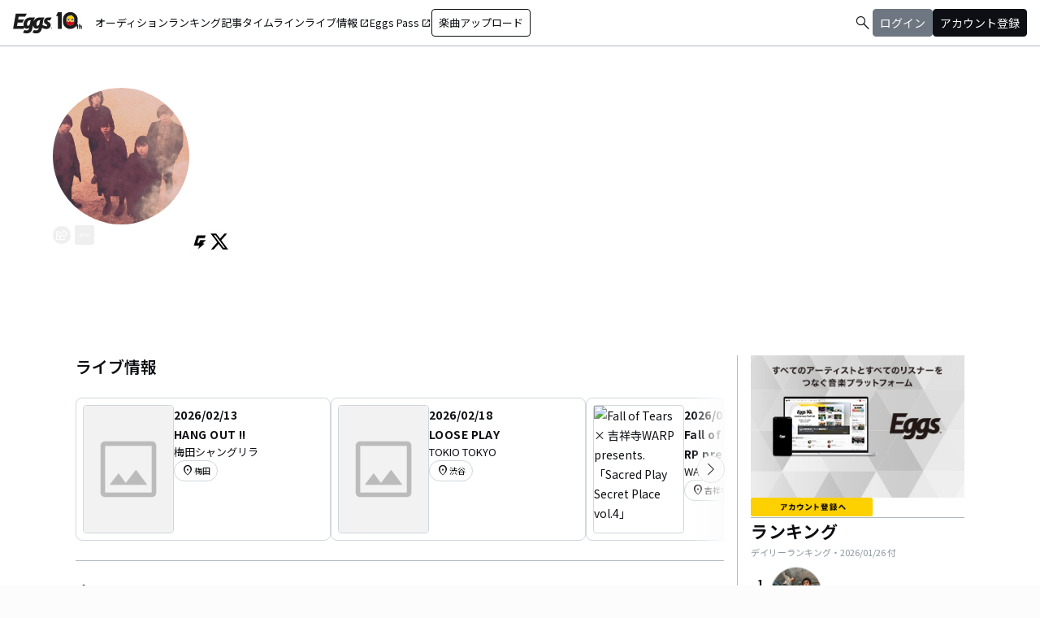

--- FILE ---
content_type: application/javascript; charset=UTF-8
request_url: https://eggs.mu/community-assets/_next/static/chunks/8936-5f04fba47e0dc7d4.js
body_size: 7834
content:
"use strict";(self.webpackChunk_N_E=self.webpackChunk_N_E||[]).push([[8936],{1100:(e,t,s)=>{s.d(t,{PageTopLink:()=>a});var n=s(5155);s(2115);var l=s(3823);let a=()=>(0,n.jsx)("div",{className:"max-w-[calc(theme('length.display-max-width')+theme('length.dimension-length-128'))] mx-auto mt-dimension-space-xl pr-dimension-space-m flex justify-end",children:(0,n.jsxs)("a",{href:"#top",className:"flex gap-dimension-space-xs items-center",children:[(0,n.jsx)("img",{src:l.PJ,className:"size-dimension-space-m"}),"PAGE TOP"]})})},4528:(e,t,s)=>{s.d(t,{q:()=>d});var n=s(5155),l=s(2619),a=s.n(l),i=s(6491),r=s(8468);let c=e=>{let{rank:t,artistName:s,displayName:l,trend:c,imageUrl:o}=e;return(0,n.jsxs)("div",{className:"flex items-center gap-dimension-space-s self-stretch",children:[(0,n.jsxs)("div",{className:"flex flex-col w-dimension-length-16 h-dimension-length-16 justify-center items-center",children:[(0,n.jsx)("p",{className:"text-eggs-web-title-small font-bold",children:t}),(0,n.jsx)("span",{className:"material-symbols-outlined ".concat("up"===c?"text-color-semantic-ranking-up":"down"===c?"text-color-semantic-ranking-down":"text-color-semantic-ranking-stay"),children:"up"===c?"arrow_drop_up":"down"===c?"arrow_drop_down":"check_indeterminate_small"})]}),(0,n.jsxs)(a(),{href:(0,r.q3)(s),prefetch:!1,className:"flex items-center gap-dimension-space-s",children:[(0,n.jsx)(i.A,{image:null!=o?o:"",size:"medium"}),(0,n.jsx)("p",{className:"text-eggs-web-title-small font-bold line-clamp-2",children:l})]})]})};var o=s(6906);let d=e=>{let{artists:t,title:s}=e;return(0,n.jsxs)("div",{className:"break-all lg:max-w-full",children:[(0,n.jsx)("p",{className:"text-eggs-web-headline-small font-bold",children:s}),(0,n.jsxs)("p",{className:"text-eggs-web-label-small font-normal text-color-semantic-text-muted",children:["デイリーランキング・",(0,o.Yq)(t[0].reportDate)," 付"]}),(0,n.jsx)("div",{className:"flex flex-col items-start gap-dimension-space-s my-dimension-space-s",children:t.slice(0,5).map(e=>(0,n.jsx)(c,{rank:e.rank,artistName:e.artistData.artistName,displayName:e.artistData.displayName,trend:e.comparedRank,imageUrl:e.artistData.imageDataPath},e.artistData.artistId))}),(0,n.jsx)("div",{className:"flex justify-center",children:(0,n.jsx)(a(),{href:"".concat("https://eggs.mu","/ranking/artist/daily"),prefetch:!1,className:"text-eggs-web-body-medium-comfort font-normal border border-color-semantic-stroke-implicit rounded-full px-dimension-space-l py-dimension-space-xs",children:"もっと見る"})})]})}},5143:(e,t,s)=>{s.d(t,{S:()=>l});var n=s(2115);let l=e=>{let{containerRef:t,itemsCount:s}=e,[l,a]=(0,n.useState)(!1),[i,r]=(0,n.useState)(!1),[c,o]=(0,n.useState)(0);return(0,n.useEffect)(()=>{let e=()=>{if(t.current){a(t.current.scrollLeft>0),r(Math.ceil(t.current.scrollLeft+t.current.clientWidth)<t.current.scrollWidth);let e=t.current.scrollLeft,s=Array.from(t.current.children),n=0;for(let t=0;t<s.length;t++)if(s[t].offsetLeft+5>=e){n=t;break}o(n)}},s=new ResizeObserver(e);return t.current&&(s.observe(t.current),t.current.addEventListener("scroll",e),e()),()=>{var n;s.disconnect(),null==(n=t.current)||n.removeEventListener("scroll",e)}},[t,s]),{canScrollLeft:l,canScrollRight:i,currentIndex:c,handlePrevClick:()=>{if(!t.current)return;let e=Math.max(0,c-1),s=t.current.children[e];s&&(t.current.scrollTo({left:s.offsetLeft,behavior:"smooth"}),o(e))},handleNextClick:()=>{if(!t.current)return;let e=Math.min(c+1,s-1),n=t.current.children[e];n&&(t.current.scrollTo({left:n.offsetLeft,behavior:"smooth"}),o(e))}}}},5353:(e,t,s)=>{s.d(t,{L:()=>i});var n=s(5155);s(2115);var l=s(3823),a=s(7868);let i=e=>{let{ua:t,showAppModal:s,showAppLinkButton:i,setShowAppLinkButton:r}=e;return t.deviceType!==l.oh.UA_MOBILE?null:(0,n.jsxs)(n.Fragment,{children:[(0,n.jsx)("div",{className:"bg-zinc-100 p-[10px] h-[60px]",children:(0,n.jsx)("button",{className:"w-full h-full bg-yellow-400 rounded shadow-md hover:shadow-none hover:rounded",onClick:()=>{(0,a.C)({category:a.g.NAV_TO_APP,label:"ヘッダーAPP訴求ボタン"}),s(!0)},children:"公式プレイヤー(無料)でサクサク連続再生"})}),i&&(0,n.jsx)("div",{className:"fixed z-20 bottom-dimension-space-xl w-full",children:(0,n.jsx)("div",{className:"flex justify-center h-dimension-space-xl",children:(0,n.jsxs)("div",{className:"flex flex-row justify-center items-center text-sm w-[170px] bg-yellow-400 px-dimension-space-s py-[10px] rounded-xl shadow-md hover:shadow-none hover:rounded-xl",children:[(0,n.jsx)("button",{onClick:()=>{(0,a.C)({category:a.g.NAV_TO_APP,label:"ポップアップAPP訴求ボタン"}),s(!0)},children:"アプリで聴く"}),(0,n.jsx)("button",{className:"ml-[10px] pl-[10px] border-l border-color-semantic-stroke-explicit",onClick:()=>r(!1),children:(0,n.jsx)("img",{onClick:()=>{(0,a.C)({category:a.g.NAV_TO_APP,label:"ポップアップを閉じる"})},src:l.qy,alt:"close",className:"size-5"})})]})})})]})}},5851:(e,t,s)=>{s.d(t,{A:()=>a});var n=s(5155);s(2115);let l=function(e){let t=arguments.length>1&&void 0!==arguments[1]?arguments[1]:"",s=new URL("".concat("https://eggs.mu","/").concat(e));return t&&"logout"!==e&&s.searchParams.set("location",t),s.toString()},a=e=>{let{type:t,children:s,className:a}=e;return(0,n.jsx)("a",{href:"#",onClick:e=>{e.preventDefault();let s=l(t,window.location.href);window.location.href=s},className:a,children:s})}},6285:(e,t,s)=>{s.d(t,{O:()=>l});var n=s(3823);let l=e=>{let{elementId:t,videoId:s,onReady:l,onStateChange:a,autoplay:i=n.dO.OFF,mute:r=n.dO.OFF,loop:c=n.dO.OFF,controls:o=n.wv.Display,fs:d=n.wv.Display,playsinline:m=n.bU.Enable,enablejsapi:h=n.bU.Enable,rel:x=n.wv.Hidden,origin:u="".concat("https://eggs.mu")}=e,p={autoplay:i,mute:r,loop:c,controls:o,fs:d,playsinline:m,enablejsapi:h,rel:x,origin:u},g=()=>{let e=new window.YT.Player(t,{playerVars:p,events:{onReady:()=>{l(e),s&&e.cueVideoById(s)},onStateChange:a}})};if(window.YT&&"function"==typeof window.YT.Player)g();else{var b;let e=document.createElement("script");e.src="https://www.youtube.com/iframe_api";let t=document.getElementsByTagName("script")[0];null==t||null==(b=t.parentNode)||b.insertBefore(e,t),window.onYouTubeIframeAPIReady=g}}},6491:(e,t,s)=>{s.d(t,{A:()=>a});var n=s(5155),l=s(3823);let a=e=>{let{image:t,size:s}=e;return(0,n.jsx)("img",{src:t||l.t5,alt:"thumbnailImage",className:"relative object-cover rounded-full border border-color-semantic-stroke-implicit ".concat({extraSmall:"w-[theme('length.dimension-length-32')] h-[theme('length.dimension-length-32')] min-w-[theme('length.dimension-length-32')] min-h-[theme('length.dimension-length-32')]",small:"w-[theme('length.dimension-length-44')] h-[theme('length.dimension-length-44')] min-w-[theme('length.dimension-length-44')] min-h-[theme('length.dimension-length-44')]",medium:"w-[theme('length.dimension-length-64')] h-[theme('length.dimension-length-64')] min-w-[theme('length.dimension-length-64')] min-h-[theme('length.dimension-length-64')]",large:"w-[theme('length.dimension-length-120')] h-[theme('length.dimension-length-120')] min-w-[theme('length.dimension-length-120')] min-h-[theme('length.dimension-length-120')]"}[s])})}},6585:(e,t,s)=>{s.d(t,{v:()=>r});var n=s(5155),l=s(2115),a=s(6982),i=s(898);let r=e=>{let{ua:t,artistData:s,musicId:r,playlistId:c,productType:o,page:d}=e,[m,h]=(0,l.useState)(!1);return(0,n.jsxs)(n.Fragment,{children:[(0,n.jsxs)("button",{onClick:()=>h(!0),className:"".concat("group inline-flex items-center justify-center size-dimension-space-l rounded-full md:bottom-[-20px] md:right-1 transition"," ").concat("trackdetail"===d||"playlist"==d?"text-white border border-white":"text-gray-400 border border-gray-400 hover:bg-gray-800 hover:text-white hover:border-white"),"aria-label":"share",children:[(0,n.jsx)(i._3u,{className:"group-hover:hidden"}),(0,n.jsx)(i.A$,{className:"hidden group-hover:block"})]}),m&&(0,n.jsx)(a.Z,{onClose:()=>h(!1),ua:t,artistData:s,musicId:r,playlistId:c,productType:o})]})}},6906:(e,t,s)=>{s.d(t,{KT:()=>i,VC:()=>a,Yq:()=>l});var n=s(4662);let l=e=>new Date(e).toLocaleDateString("ja-JP",{year:"numeric",month:"2-digit",day:"2-digit"}),a=e=>new Date(e).toLocaleDateString("ja-JP",{year:"numeric",month:"2-digit",day:"2-digit"}).replace(/\//g,".");function i(e){return(0,n.GP)(new Date(e),"HH:mm・yyyy/MM/dd")}},6982:(e,t,s)=>{s.d(t,{Z:()=>u});var n=s(5155),l=s(2115),a=s(1919),i=s(8468),r=s(2796);let c={vlong:"w360",oblong:"w400"},o=e=>{let{embedHash:t}=e,[s,a]=(0,l.useState)("vlong"),[i,r]=(0,l.useState)(c.vlong),o={w360:461,w400:130}[i]||460;return(0,n.jsxs)("div",{className:"bg-white p-dimension-space-l rounded shadow-md space-y-dimension-space-l",children:[(0,n.jsxs)("div",{children:[(0,n.jsx)("label",{className:"block font-medium mb-dimension-space-xs",children:"埋め込みコード"}),(0,n.jsx)("input",{type:"text",value:'<iframe src="'.concat("https://eggs.mu","/player/embed/").concat(t,"?layout=").concat(s,"&size=").concat(i,'"></iframe>'),readOnly:!0,className:"w-full p-dimension-space-s border text-xs bg-gray-100"})]}),(0,n.jsxs)("div",{className:"text-sm text-gray-500 mb-dimension-space-s",children:["ご自分のサイトでEmbeddableプレイヤーを表示することで、",(0,n.jsx)("a",{href:"https://eggs.mu/support",className:"text-blue-500",target:"_blank",rel:"noopener noreferrer",children:"Eggs 利用規約"}),"に同意したことになります。"]}),(0,n.jsxs)("div",{children:[(0,n.jsx)("p",{className:"font-semibold mb-dimension-space-s",children:"Layout"}),(0,n.jsxs)("div",{className:"flex gap-dimension-space-m",children:[(0,n.jsx)("div",{className:"".concat("vlong"===s?"border-b-2 border-yellow-400":""),children:(0,n.jsx)("button",{className:"cursor-pointer border p-1 rounded inline-block",onClick:()=>{a("vlong"),r(c.vlong)},children:(0,n.jsx)("img",{src:"".concat("https://eggs.mu","/v1/img/embed/tabs-embed-layout-vlong.png"),alt:"vlong"})})}),(0,n.jsx)("div",{className:"".concat("oblong"===s?"border-b-2 border-yellow-400":""),children:(0,n.jsx)("button",{className:"cursor-pointer border p-1 rounded inline-block",onClick:()=>{a("oblong"),r(c.oblong)},children:(0,n.jsx)("img",{src:"".concat("https://eggs.mu","/v1/img/embed/tabs-embed-layout-oblong.png"),alt:"oblong"})})})]})]}),(0,n.jsx)("div",{className:"bg-gray-100 p-[10px] md:w-[400px]",children:(0,n.jsx)("iframe",{className:"w-full",style:{overflow:"hidden",height:o},id:"pw-preview",src:"".concat("https://eggs.mu","/player/embed/").concat(t,"?layout=").concat(s,"&size=").concat(i)})})]})};var d=s(3823),m=s(3828),h=s(898),x=s(7868);let u=e=>{let{onClose:t,ua:s,artistData:c,musicId:u,playlistId:p,productType:g}=e,b=(0,l.useRef)(null),[f,v]=(0,l.useState)("share"),[y,j]=(0,l.useState)(""),[w,N]=(0,l.useState)(""),[k,C]=(0,l.useState)(""),E=(0,l.useRef)(!1);(0,l.useEffect)(()=>{if(E.current)return;E.current=!0;let e=!0;return(async()=>{try{let t;u?t=await (0,r.er)("music",u):(null==c?void 0:c.artistId.toString())?t=await (0,r.er)("artist",c.artistId.toString()):p&&(t=await (0,r.er)("playlist",p));let s=null==t?void 0:t.shareWording;e&&N(s||"")}catch(t){a.A.warn("getText: ".concat(t)),e&&N("")}})(),()=>{e=!1}},[]),(0,l.useEffect)(()=>{let e=e=>{"Escape"===e.key&&t()};return window.addEventListener("keydown",e),()=>window.removeEventListener("keydown",e)},[t]);let S=async()=>{if(u&&c)try{let e=await (0,r.yS)(c.artistName,u);(null==e?void 0:e.key)&&(C(e.key),v("embed"),(0,x.C)({category:x.g.SHARE,label:"Embedタブ"}))}catch(e){a.A.error("fetchEmbedHash: ".concat(e))}};return(0,n.jsx)("div",{ref:b,onClick:e=>{e.target===b.current&&t()},className:"fixed inset-0 z-20 bg-black bg-opacity-30 flex justify-center items-center pt-dimension-space-xxl",children:(0,n.jsxs)("div",{className:"relative w-[90%] max-w-sm md:max-w-xl bg-white p-dimension-space-m text-black rounded",children:[(0,n.jsx)("button",{onClick:t,className:"absolute -top-[25px] right-0 z-10",children:(0,n.jsx)("img",{src:d.qy,alt:"close",className:"size-dimension-space-l"})}),(0,n.jsxs)("div",{className:"flex justify-center mb-dimension-space-m",children:[(0,n.jsx)("button",{className:"px-dimension-space-m py-dimension-space-s text-2xl text-neutral-700 font-bold hover:opacity-70 ".concat("share"===f?"border-b-2 border-yellow-400":""),onClick:()=>{v("share"),(0,x.C)({category:x.g.SHARE,label:"Shareタブ"})},children:"Share"}),u&&g&&g===d.$U.Audio&&s.deviceType!==d.oh.UA_MOBILE&&(0,n.jsx)("button",{className:"px-dimension-space-m py-dimension-space-s text-2xl text-neutral-700 font-bold hover:opacity-70 ".concat("embed"===f?"border-b-2 border-yellow-400":""),onClick:S,children:"Embed"})]}),"share"===f&&(0,n.jsxs)("div",{className:"bg-zinc-100 p-dimension-space-m",children:[y&&(0,n.jsx)("div",{className:"mb-dimension-space-m text-center text-sm text-red-600 font-semibold",children:y}),(0,n.jsxs)("div",{className:"bg-white flex justify-center",children:[(0,n.jsx)("div",{className:"m-dimension-space-m",children:(0,n.jsx)("button",{onClick:()=>{try{if(w){j("");let e="https://twitter.com/intent/tweet?text=".concat(encodeURIComponent(w));window.open(e,"_blank","noopener,noreferrer"),(0,x.C)({category:x.g.SHARE,label:"Twitter"})}else j("Xでのシェアに失敗しました。")}catch(e){a.A.error("handleShareToX: ".concat(e)),j("Xでのシェアに失敗しました。")}},children:(0,n.jsx)(m.TCj,{className:"size-14"})})}),(0,n.jsx)("div",{className:"m-dimension-space-m",children:(0,n.jsx)("button",{onClick:()=>{try{if(w){j("");let e="https://www.facebook.com/sharer.php?quote=".concat(encodeURIComponent(w),"&u=").concat(u&&(null==c?void 0:c.artistId.toString())?(0,i.so)(c.artistName,u):(null==c?void 0:c.artistId.toString())?(0,i.q3)(c.artistName):"");window.open(e,"_blank","noopener,noreferrer"),(0,x.C)({category:x.g.SHARE,label:"Facebook"})}else j("Facebookでのシェアに失敗しました。")}catch(e){a.A.error("handleShareToFacebook: ".concat(e)),j("Facebookでのシェアに失敗しました。")}},children:(0,n.jsx)(h.iYk,{className:"size-14"})})})]})]}),"embed"===f&&(0,n.jsx)("div",{className:"bg-zinc-100 p-dimension-space-m border-6",children:(0,n.jsx)("div",{className:"bg-white flex justify-center",children:(0,n.jsx)("div",{className:"max-h-[65vh] overflow-y-auto",children:(0,n.jsx)(o,{embedHash:k})})})})]})})}},8427:(e,t,s)=>{s.d(t,{K:()=>d});var n=s(5155),l=s(2115),a=s(3823),i=s(1919),r=s(2796);let c=e=>{let{artistData:t,musicId:s,playlistId:c,onCancel:o}=e,[d,m]=(0,l.useState)(null),[h,x]=(0,l.useState)(""),[u,p]=(0,l.useState)(!0),[g,b]=(0,l.useState)(!1),f=(0,l.useRef)(null),v=a.sh;(0,l.useEffect)(()=>{h.trim().length<101?p(!0):p(!1)},[h]),(0,l.useEffect)(()=>{let e=e=>{"Escape"===e.key&&o()};return window.addEventListener("keydown",e),()=>window.removeEventListener("keydown",e)},[o]);let y=async()=>{if(!d||""===h.trim()||!1===u)return;let e={screenId:"WEB",artistId:(null==t?void 0:t.artistId)||0,musicId:s||"",playlistId:c||"",category:d,reportDetail:h};try{(await (0,r.f5)(JSON.stringify(e))).status&&b(!0)}catch(e){i.A.error("handleSubmit: ".concat(e))}};return(0,n.jsx)("div",{ref:f,onClick:e=>{f.current&&e.target===f.current&&o()},className:"fixed inset-0 z-30 bg-black bg-opacity-30 flex justify-center items-center pt-[50px]",children:(0,n.jsxs)("div",{className:"relative w-[90%] max-w-sm",children:[(0,n.jsx)("button",{onClick:o,className:"absolute -top-[25px] right-0 z-10",children:(0,n.jsx)("img",{src:a.qy,alt:"close",className:"size-dimension-space-l"})}),!g&&(0,n.jsxs)("div",{className:"bg-white rounded-lg p-dimension-space-m flex flex-col max-h-[80vh]",children:[(0,n.jsxs)("div",{className:"overflow-y-auto",children:[(0,n.jsx)("div",{className:"font-bold text-sm mb-dimension-space-xs",children:(0,n.jsx)("p",{children:"不適切と思われる内容を報告"})}),(0,n.jsxs)("div",{className:"text-xs mb-dimension-space-xs",children:[(0,n.jsx)("p",{children:"ご質問や要望などのお問い合わせには返答できません。"}),(0,n.jsxs)("p",{children:["お問い合わせは",(0,n.jsx)("a",{href:"https://help.eggs.mu/",target:"_blank",className:"text-color-semantic-text-link",children:" よくある質問 / お問い合わせ "}),"より受け付けております。"]})]}),(0,n.jsx)("div",{className:"font-bold text-sm mb-dimension-space-xs",children:(0,n.jsx)("p",{children:"違反内容を選択してください。"})}),(0,n.jsx)("div",{className:"space-y-dimension-space-xs",children:v.map(e=>(0,n.jsxs)("label",{className:"flex items-center text-xs space-x-dimension-space-s",children:[(0,n.jsx)("input",{type:"checkbox",checked:d===e.id,onChange:()=>m(d===e.id?null:e.id),className:"form-checkbox text-gray-600 accent-gray-500",value:e.id}),(0,n.jsx)("span",{children:e.value})]},e.id))}),(0,n.jsx)("div",{id:"reason",className:"font-bold text-sm my-dimension-space-xs",children:(0,n.jsx)("p",{children:"通報理由を記入してください。※必須"})}),(0,n.jsx)("textarea",{id:"reason",maxLength:110,rows:4,placeholder:"問題となる箇所と具体的な内容を記入してください(100文字以内)。",className:"w-full block border rounded p-dimension-space-xs text-xs focus:outline-none",onFocus:e=>{e.currentTarget.style.borderWidth="2px",e.currentTarget.style.borderColor="gray"},onBlur:e=>{e.currentTarget.style.borderWidth="1px"},value:h,onChange:e=>x(e.target.value)}),u?(0,n.jsxs)("p",{className:"text-xs text-gray-500 text-right",children:[h.trim().length,"/100"]}):(0,n.jsxs)("p",{className:"text-xs text-red-500 text-right",children:["文字数制限を超えています。",h.trim().length,"/100"]})]}),(0,n.jsxs)("div",{className:"grid grid-cols-2 gap-dimension-space-l mt-dimension-space-s sticky bottom-0 bg-white",children:[(0,n.jsx)("button",{onClick:o,className:"px-dimension-space-m py-dimension-space-xs bg-gray-300 rounded hover:bg-gray-400 transition",children:"キャンセル"}),(0,n.jsx)("button",{onClick:y,disabled:!d||""===h.trim(),className:"px-dimension-space-m py-dimension-space-xs bg-gray-600 text-white rounded hover:bg-gray-700 transition disabled:opacity-50",children:"送信"})]})]}),g&&(0,n.jsxs)("div",{className:"bg-white rounded-lg p-dimension-space-l max-h-[80vh]",children:[(0,n.jsx)("div",{className:"font-bold px-9 mb-8 flex justify-center",children:(0,n.jsx)("p",{children:"送信が完了しました"})}),(0,n.jsx)("div",{className:"flex justify-center items-end",children:(0,n.jsx)("button",{onClick:o,className:"max-w-[120px] px-9 py-dimension-space-s bg-gray-300 rounded flex justify-center hover:bg-gray-600 hover:text-white transition",children:"閉じる"})})]})]})})};var o=s(5851);let d=e=>{let{onClose:t,userInfo:s,artistData:i,musicId:r,playlistId:d}=e,m=(0,l.useRef)(null),[h,x]=(0,l.useState)(!1);return(0,l.useEffect)(()=>{let e=e=>{"Escape"===e.key&&t()};return window.addEventListener("keydown",e),()=>window.removeEventListener("keydown",e)},[t]),(0,n.jsx)("div",{ref:m,onClick:e=>{e.target!==m.current||h||t()},className:"fixed inset-0 z-20 bg-black bg-opacity-30 flex justify-center items-center pt-[50px]",children:(0,n.jsxs)("div",{className:"relative w-[90%] max-w-sm",children:[(0,n.jsx)("button",{onClick:t,className:"absolute -top-[25px] right-0 z-10",children:(0,n.jsx)("img",{src:a.qy,alt:"close",className:"size-dimension-space-l"})}),!h&&(0,n.jsxs)("div",{className:"grid grid-cols-1 gap-dimension-space-s px-dimension-space-s py-3",children:[(0,n.jsx)("div",{className:"bg-white text-black rounded-lg p-dimension-space-m tracking-widest font-bold flex justify-center items-center hover:bg-neutral-500 hover:text-white hover:rounded",onClick:()=>x(!0),children:"違反を報告する"}),(0,n.jsx)("div",{className:"bg-white text-black rounded-lg p-dimension-space-m tracking-widest font-bold flex justify-center items-center hover:bg-neutral-500 hover:text-white hover:rounded",onClick:t,children:"キャンセル"})]}),h&&null!==s&&(0,n.jsx)(c,{artistData:i,musicId:r,playlistId:d,onCancel:t}),h&&null===s&&(0,n.jsxs)("div",{className:"bg-white w-auto p-dimension-space-l",children:[(0,n.jsx)("div",{className:"text-[12px] mb-[12px] md:text-[14px] md:mb-[14px] flex justify-items justify-center",children:"ログインするとご利用いただけます。"}),(0,n.jsx)(o.A,{type:"login",children:(0,n.jsx)("div",{className:"w-full bg-yellow-300 text-black font-bold tracking-widest rounded-[5px] p-[10px] text-[14px] flex justify-center md:p-[14px] md:text-[18px] hover:opacity-80",children:"ログイン"})}),(0,n.jsxs)("div",{className:"text-[12px] mt-[12px] md:mt-[14px] md:text-[14px] flex justify-items justify-center",children:["アカウント登録は",(0,n.jsx)(o.A,{type:"signup",className:"underline cursor-pointer hover:opacity-50",children:"こちら"})]})]})]})})}},8468:(e,t,s)=>{s.d(t,{E2:()=>l,Jo:()=>r,oC:()=>n,q3:()=>a,so:()=>i});let n=e=>"".concat("https://eggs.mu","/ranking/artist/").concat(e),l=e=>"".concat("https://eggs.mu","/ranking/song/").concat(e),a=e=>"".concat("https://eggs.mu","/artist/").concat(e),i=(e,t)=>"".concat("https://eggs.mu","/artist/").concat(e,"/song/").concat(t),r=e=>"".concat("https://eggs.mu","/playlist/").concat(e)},8500:(e,t,s)=>{s.d(t,{PromotionalBanner:()=>c});var n=s(5155),l=s(9753),a=s(2115),i=s(9462),r=s(5143);let c=e=>{let{banners:t}=e;if(!t)return null;let s=(0,a.useRef)(null),{canScrollLeft:c,canScrollRight:o,handlePrevClick:d,handleNextClick:m}=(0,r.S)({containerRef:s,itemsCount:t.length});return(0,n.jsx)("div",{className:"mb-dimension-space-xl flex flex-col md:px-dimension-space-xxl",children:(0,n.jsxs)("div",{className:"flex items-start gap-dimension-space-s self-stretch relative w-full px-dimension-space-m md:px-dimension-space-zero md:max-w-[theme('length.display-max-width-top')] mx-auto",children:[(0,n.jsx)(i.u,{canScrollLeft:c,canScrollRight:o,onPrevClick:d,onNextClick:m}),(0,n.jsx)("div",{ref:s,className:"flex overflow-x-auto items-center flex-[1_0_0] overflow-hidden gap-dimension-space-m [&::-webkit-scrollbar]:hidden [-ms-overflow-style:none] [scrollbar-width:none]",children:t.map((e,t)=>(0,n.jsx)("a",{href:e.banner_url,className:"flex-shrink-0 w-[theme('length.dimension-length-320')] rounded-dimension-corner-radius-s border border-color-semantic-stroke-implicit",children:(0,n.jsx)("img",{className:"w-full object-contain aspect-[3/2] rounded-dimension-corner-radius-s-inner",src:(0,l.I)(e.image,320),alt:"バナー"})},t))})]})})}},8739:(e,t,s)=>{s.d(t,{s:()=>r});var n=s(5155),l=s(2115),a=s(8427),i=s(6172);let r=e=>{let{userInfo:t,artistData:s,musicId:r,playlistId:c,page:o}=e,[d,m]=(0,l.useState)(!1);return(0,n.jsxs)(n.Fragment,{children:[(0,n.jsxs)("button",{onClick:()=>m(!0),className:"".concat("group inline-flex items-center justify-center size-dimension-space-l ml-dimension-space-xs rounded-sm md:bottom-[-20px] md:right-1 transition"," ").concat("trackdetail"===o||"playlist"===o?"text-white":"text-gray-400 hover:text-gray-800"),"aria-label":"report",children:[(0,n.jsx)(i.sFv,{className:"group-hover:hidden"}),(0,n.jsx)(i.L1i,{className:"hidden group-hover:block"})]}),d&&(0,n.jsx)(a.K,{onClose:()=>m(!1),userInfo:t,artistData:s,musicId:r,playlistId:c})]})}},9179:(e,t,s)=>{s.d(t,{p:()=>n});var n=function(e){return e[e.UNSTARTED=-1]="UNSTARTED",e[e.ENDED=0]="ENDED",e[e.PLAYING=1]="PLAYING",e[e.PAUSED=2]="PAUSED",e[e.BUFFERING=3]="BUFFERING",e[e.CUED=5]="CUED",e}({})},9462:(e,t,s)=>{s.d(t,{u:()=>l});var n=s(5155);s(2115);let l=e=>{let{canScrollLeft:t,canScrollRight:s,onPrevClick:l,onNextClick:a,backgroundColor:i}=e,r="from-".concat(i||"color-background-level0");return(0,n.jsxs)(n.Fragment,{children:[t&&(0,n.jsx)("div",{className:"flex h-full absolute left-[-1px] z-10 items-center bg-gradient-to-r ".concat(r," to-transparent pr-dimension-space-s"),children:(0,n.jsx)("button",{onClick:l,className:"h-[theme('length.dimension-length-34')] min-w-[theme('length.dimension-length-34')] w-[theme('length.dimension-length-34')] border color-semantic-stroke-implicit bg-color-background-level0 rounded-full flex items-center justify-center","aria-label":"前のカテゴリーを表示",children:(0,n.jsx)("span",{className:"material-symbols-outlined",children:"chevron_left"})})}),s&&(0,n.jsx)("div",{className:"flex h-full absolute right-[-1px] z-10 items-center bg-gradient-to-l ".concat(r," to-transparent pl-dimension-space-s"),children:(0,n.jsx)("button",{onClick:a,className:"h-[theme('length.dimension-length-34')] min-w-[theme('length.dimension-length-34')] w-[theme('length.dimension-length-34')] border color-semantic-stroke-implicit bg-color-background-level0 rounded-full flex items-center justify-center","aria-label":"次のカテゴリーを表示",children:(0,n.jsx)("span",{className:"material-symbols-outlined",children:"chevron_right"})})})]})}},9522:(e,t,s)=>{s.d(t,{q:()=>o});var n=s(5155),l=s(2115),a=s(2619),i=s.n(a),r=s(3823),c=s(7868);let o=e=>{let{ua:t,artistName:s,musicId:a,playlistId:o,onClose:d}=e,m=(0,l.useRef)(null);return(0,l.useEffect)(()=>{let e=e=>{"Escape"===e.key&&d()};return window.addEventListener("keydown",e),()=>window.removeEventListener("keydown",e)},[d]),(0,n.jsx)("div",{ref:m,onClick:e=>{var t;if(!m.current)return;let s=null==(t=m.current)?void 0:t.querySelector(".relative");s&&s.contains(e.target)||d()},className:"fixed top-0 left-0 z-50 size-full bg-white bg-opacity-90",children:(0,n.jsx)("div",{className:"fixed inset-0 flex justify-center items-center",children:(0,n.jsxs)("div",{className:"relative",children:[(0,n.jsx)("button",{onClick:d,className:"absolute -top-[25px] right-0 z-10",children:(0,n.jsx)("img",{src:r.qy,alt:"close",className:"size-dimension-space-l"})}),(0,n.jsxs)("div",{className:"grid grid-cols-1 gap-dimension-space-l px-dimension-space-s py-3",children:[(0,n.jsxs)("div",{className:"bg-yellow-400 text-black rounded p-dimension-space-s tracking-widest flex justify-center items-center shadow-md hover:shadow-none hover:rounded",children:[t.os===r.B7.IOS&&(0,n.jsx)("a",{onClick:()=>{(0,c.C)({category:c.g.NAV_TO_APP,label:"アプリをダウンロードする(IOS)"})},href:"https://apps.apple.com/jp/app/id1016784177",target:"_blank",children:"アプリをダウンロードする(無料)"}),t.os!==r.B7.IOS&&(0,n.jsx)("a",{onClick:()=>{(0,c.C)({category:c.g.NAV_TO_APP,label:"アプリをダウンロードする(Android)"})},href:"https://play.google.com/store/apps/details?id=mu.eggs.recochoku&hl=ja",target:"_blank",children:"アプリをダウンロードする(無料)"})]}),(0,n.jsx)("div",{className:"bg-yellow-400 text-black rounded p-dimension-space-s tracking-widest flex justify-center items-center shadow-md hover:shadow-none hover:rounded",children:a?(0,n.jsx)(i(),{onClick:()=>{(0,c.C)({category:c.g.NAV_TO_APP,label:"アプリを開く"})},href:"".concat("https://app.eggs.mu","/share?target=music&artistName=").concat(s,"&musicId=").concat(a),prefetch:!1,children:"アプリを開く"}):s?(0,n.jsx)(i(),{onClick:()=>{(0,c.C)({category:c.g.NAV_TO_APP,label:"アプリを開く"})},href:"".concat("https://app.eggs.mu","/share?target=artist&artistName=").concat(s),prefetch:!1,children:"アプリを開く"}):(0,n.jsx)(i(),{onClick:()=>{(0,c.C)({category:c.g.NAV_TO_APP,label:"アプリを開く"})},href:"".concat("https://app.eggs.mu","/share?target=playlist&playlistId=").concat(o),prefetch:!1,children:"アプリを開く"})})]})]})})})}},9579:(e,t,s)=>{function n(e){let t=function(e){let t=e.match(/^.*(youtu.be\/|v\/|u\/\w\/|embed\/|watch\?v=|&v=)([^#&?]*).*/);return t&&11===t[2].length?t[2]:""}(e);return"https://img.youtube.com/vi/".concat(t,"/0.jpg")}s.d(t,{A:()=>l,I:()=>n});let l=e=>{try{return new URL(e).searchParams.get("v")}catch(e){return null}}},9753:(e,t,s)=>{s.d(t,{I:()=>n});let n=function(e){let t=arguments.length>1&&void 0!==arguments[1]?arguments[1]:0;return((e,t,s,n)=>{let l=new URLSearchParams;return 0===n?e:(s>n&&l.append("w",n.toString()),"".concat(e,"?").concat(l.toString()))})(e.url,e.height,e.width,t)}}}]);

--- FILE ---
content_type: application/javascript; charset=UTF-8
request_url: https://eggs.mu/community-assets/_next/static/chunks/9c4e2130-f2300a893a2cd266.js
body_size: 170
content:
"use strict";(self.webpackChunk_N_E=self.webpackChunk_N_E||[]).push([[512],{2878:(t,a,e)=>{e.d(a,{puv:()=>c});var u=e(6724);function c(t){return(0,u.k5)({tag:"svg",attr:{viewBox:"0 0 512 512"},child:[{tag:"path",attr:{d:"m96 448 320-192L96 64v384z"},child:[]}]})(t)}}}]);